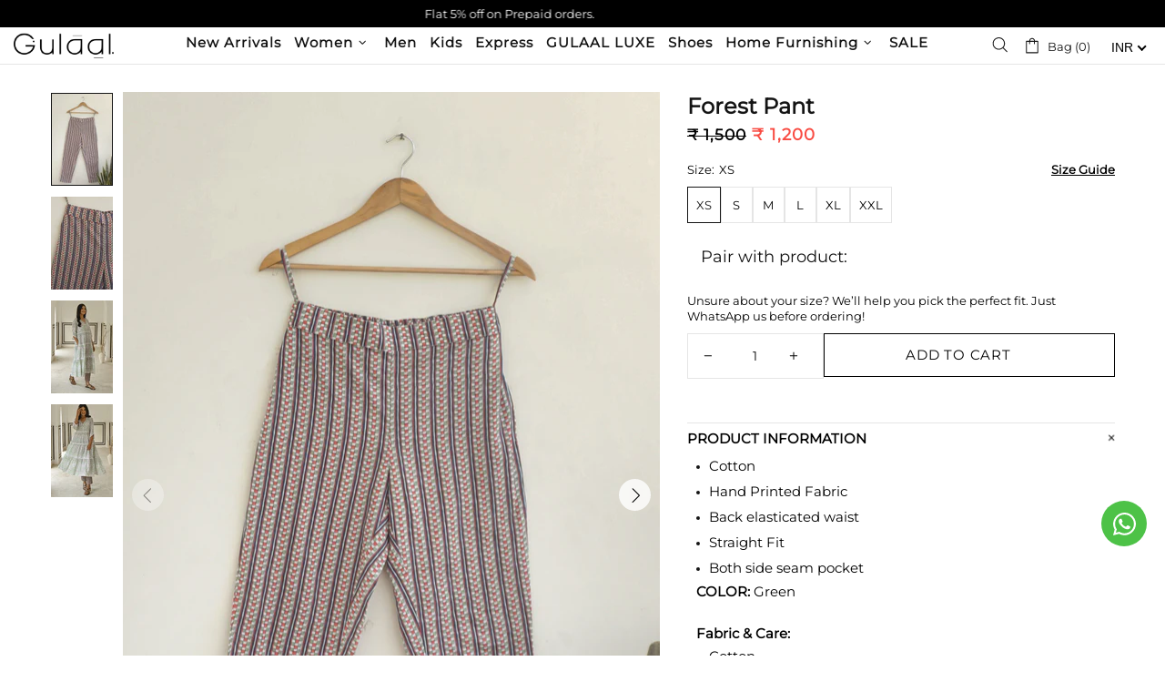

--- FILE ---
content_type: text/css
request_url: https://www.gulaalcreations.com/cdn/shop/t/81/assets/style2.css?v=116233221779954864141743787448
body_size: 286
content:
html,body{overflow-x:hidden}.gallery_sale_badge_wrap{position:absolute;top:0;right:0;z-index:1}.product-page .product-page__tabs .tabs__body .tabs__content table{font-size:var(--product-description-size-c);line-height:var(--line-height-e)}.product-page .product-page__tabs .tabs__body .tabs__content table{width:100%;margin-bottom:20px}.product-page .product-page__tabs .tabs__body .tabs__content table,.product-page .product-page__tabs .tabs__body .tabs__content table td{border:1px solid #dee2e6}.product-page .product-page__tabs .tabs__body .tabs__content table th,.product-page .product-page__tabs .tabs__body .tabs__content table td{padding:10px!important;text-align:center}.product-options--type-page .product-options__section{justify-content:left}.product-options--type-page{text-align:left}.product-page-info__details-buttons .row.justify-content-center .col-auto{width:100%}.product-page .tabs[data-type=mobile] .tabs__body>div>span{text-align:left}.coupon_offer_wrap p{font-size:16px;font-weight:700;line-height:24px}#gokwik-buy-now{background-color:var(--button-bg)!important;border-color:var(--button-bd)!important}#shopify-section-template--15866314424386__related-products .border-top.mb-50{display:none}.tabs[data-type=mobile] .tabs__body>div>span{font-size:var(--product-description-size-c);text-transform:var(--font-transform-d)}.tabs[data-type=mobile] .tabs__content{padding:0 10px 50px}.tabs__content ul li,.tabs__content p{line-height:28px}.product-page-info__field.product-page-info__quantity{max-width:150px}.dynamic-checkout__button--styled button.shopify-payment-button__button,.product-page-info__button-add-to-cart .btn:not(.btn--size-large){padding:15px 20px}.product-page-info__button-add-to-cart .btn:not(.btn--size-large){min-height:unset}.product-page-info__button-add-to-cart .btn{background-color:var(--theme-bg-a);border-color:var(--link-color-b);color:var(--font-color-b)}.product-page-info__button-add-to-cart .btn span{color:var(--font-color-b)}.product-page-info__button-add-to-cart .btn:hover{background-color:var(--button3-bg);border-color:var(--button3-bd);color:var(--font-color-a)}.product-page-info__button-add-to-cart .btn:hover span{color:var(--font-color-a)}.product-page-info__button-add-to-cart .btn__icon{display:none}.dynamic-checkout__button--styled .shopify-payment-button__button.shopify-payment-button__button--unbranded{padding:15px 20px!important;background:#000!important;border-color:#000!important;color:#fff!important}.label_size_btn_wrap .btn-link.js-popup-button{font-weight:900;color:#000}.product-options label{color:#000;text-transform:capitalize}.product-page-info__options [data-property=size] .product-options__value{min-height:40px}.input-quantity--type-04 input[type=number]{background-color:#fff;padding:15px 20px!important;max-width:150px;min-width:150px}.product-options.ramparmar{display:flex;flex-direction:column}.product-options.ramparmar .rp-Color{order:1}.product-options.ramparmar.multiple-rp-size .rp-Size{order:unset}.product-options.ramparmar.single-rp-size .rp-Size{order:2}.product-options.ramparmar .btn-size-1.btn-link.js-popup-button{display:block!important}.product-options.ramparmar .btn-link.js-popup-button{display:none!important}.coupon_offer_wrap p br{display:none}@media screen and (max-width: 767px){.coupon_offer_wrap p br{display:block}.product-page-info__price .price--sale>span:first-child{display:block}.product-page-info__price.text-md-left.mb-10{text-align:center;line-height:26px}.product-page-info__title h1{text-align:center}}
/*# sourceMappingURL=/cdn/shop/t/81/assets/style2.css.map?v=116233221779954864141743787448 */


--- FILE ---
content_type: text/javascript; charset=utf-8
request_url: https://www.gulaalcreations.com/products/forest-pant.js
body_size: 699
content:
{"id":6738048385090,"title":"Forest Pant","handle":"forest-pant","description":"\u003cul\u003e\n\u003cli\u003eCotton\u003c\/li\u003e\n\u003cli\u003eHand Printed Fabric\u003c\/li\u003e\n\u003cli\u003eBack elasticated waist\u003c\/li\u003e\n\u003cli\u003eStraight Fit\u003c\/li\u003e\n\u003cli\u003eBoth side seam pocket\u003c\/li\u003e\n\u003c\/ul\u003e\n\u003cstrong\u003eCOLOR:\u003c\/strong\u003e Green\u003cbr data-mce-fragment=\"1\"\u003e\u003cbr data-mce-fragment=\"1\"\u003e\u003cstrong\u003eFabric \u0026amp; Care:\u003c\/strong\u003e\u003cbr data-mce-fragment=\"1\"\u003e\n\u003cul\u003e\n\u003cli\u003eCotton\u003c\/li\u003e\n\u003cli\u003eHand wash separately in cold water\u003c\/li\u003e\n\u003cli\u003eUse mild detergent\u003c\/li\u003e\n\u003cli\u003eDo not soak or wring\u003c\/li\u003e\n\u003cli\u003eLine dry in shade\u003c\/li\u003e\n\u003cli\u003eIron in reverse\u003c\/li\u003e\n\u003c\/ul\u003e\n\u003ctable class=\"table table-bordered\"\u003e\n\u003ctbody\u003e\n\u003ctr\u003e\n\u003ctd\u003e\u003cbr\u003e\u003c\/td\u003e\n\u003ctd\u003e\u003cstrong\u003eXS\u003c\/strong\u003e\u003c\/td\u003e\n\u003ctd\u003e\u003cstrong\u003eS\u003c\/strong\u003e\u003c\/td\u003e\n\u003ctd\u003e\u003cstrong\u003eM\u003c\/strong\u003e\u003c\/td\u003e\n\u003ctd\u003e\u003cstrong\u003eL\u003c\/strong\u003e\u003c\/td\u003e\n\u003ctd\u003e\u003cstrong\u003eXL\u003c\/strong\u003e\u003c\/td\u003e\n\u003ctd\u003e\u003cstrong\u003eXXL\u003c\/strong\u003e\u003c\/td\u003e\n\u003c\/tr\u003e\n\u003ctr\u003e\n\u003ctd\u003e\u003cstrong\u003eLength\u003c\/strong\u003e\u003c\/td\u003e\n\u003ctd\u003e\n\u003cstrong\u003e36\u003c\/strong\u003e\"\u003c\/td\u003e\n\u003ctd\u003e36\"\u003c\/td\u003e\n\u003ctd\u003e36\"\u003c\/td\u003e\n\u003ctd\u003e36\"\u003c\/td\u003e\n\u003ctd\u003e36\"\u003c\/td\u003e\n\u003ctd\u003e36\"\u003c\/td\u003e\n\u003c\/tr\u003e\n\u003c\/tbody\u003e\n\u003c\/table\u003e","published_at":"2022-04-18T11:00:01+05:30","created_at":"2022-04-15T10:45:56+05:30","vendor":"Gulaal","type":"Bottoms","tags":["15%","April","Bestseller","Bottoms","Express Shipping","L","M","Navy","New","New Arrivals","Ready To Ship","S","Straight","Women","XL","XS","XXL"],"price":120000,"price_min":120000,"price_max":120000,"available":true,"price_varies":false,"compare_at_price":150000,"compare_at_price_min":150000,"compare_at_price_max":150000,"compare_at_price_varies":false,"variants":[{"id":39761827102786,"title":"XS","option1":"XS","option2":null,"option3":null,"sku":"GC-P-0368Green XS","requires_shipping":true,"taxable":false,"featured_image":null,"available":true,"name":"Forest Pant - XS","public_title":"XS","options":["XS"],"price":120000,"weight":500,"compare_at_price":150000,"inventory_quantity":5,"inventory_management":"shopify","inventory_policy":"deny","barcode":null,"requires_selling_plan":false,"selling_plan_allocations":[]},{"id":39761827135554,"title":"S","option1":"S","option2":null,"option3":null,"sku":"GC-P-0368Green S","requires_shipping":true,"taxable":false,"featured_image":null,"available":true,"name":"Forest Pant - S","public_title":"S","options":["S"],"price":120000,"weight":500,"compare_at_price":150000,"inventory_quantity":5,"inventory_management":"shopify","inventory_policy":"deny","barcode":null,"requires_selling_plan":false,"selling_plan_allocations":[]},{"id":39761827168322,"title":"M","option1":"M","option2":null,"option3":null,"sku":"GC-P-0368Green M","requires_shipping":true,"taxable":false,"featured_image":null,"available":true,"name":"Forest Pant - M","public_title":"M","options":["M"],"price":120000,"weight":500,"compare_at_price":150000,"inventory_quantity":5,"inventory_management":"shopify","inventory_policy":"deny","barcode":null,"requires_selling_plan":false,"selling_plan_allocations":[]},{"id":39761827201090,"title":"L","option1":"L","option2":null,"option3":null,"sku":"GC-P-0368Green L","requires_shipping":true,"taxable":false,"featured_image":null,"available":true,"name":"Forest Pant - L","public_title":"L","options":["L"],"price":120000,"weight":500,"compare_at_price":150000,"inventory_quantity":5,"inventory_management":"shopify","inventory_policy":"deny","barcode":null,"requires_selling_plan":false,"selling_plan_allocations":[]},{"id":39761827233858,"title":"XL","option1":"XL","option2":null,"option3":null,"sku":"GC-P-0368Green XL","requires_shipping":true,"taxable":false,"featured_image":null,"available":true,"name":"Forest Pant - XL","public_title":"XL","options":["XL"],"price":120000,"weight":500,"compare_at_price":150000,"inventory_quantity":5,"inventory_management":"shopify","inventory_policy":"deny","barcode":null,"requires_selling_plan":false,"selling_plan_allocations":[]},{"id":39761827266626,"title":"XXL","option1":"XXL","option2":null,"option3":null,"sku":"GC-P-0368Green XXL","requires_shipping":true,"taxable":false,"featured_image":null,"available":true,"name":"Forest Pant - XXL","public_title":"XXL","options":["XXL"],"price":120000,"weight":500,"compare_at_price":150000,"inventory_quantity":5,"inventory_management":"shopify","inventory_policy":"deny","barcode":null,"requires_selling_plan":false,"selling_plan_allocations":[]}],"images":["\/\/cdn.shopify.com\/s\/files\/1\/1000\/5518\/products\/ForestPants_1.jpg?v=1755365367","\/\/cdn.shopify.com\/s\/files\/1\/1000\/5518\/products\/ForestPants_2.jpg?v=1755365367","\/\/cdn.shopify.com\/s\/files\/1\/1000\/5518\/products\/ForestPant_1.jpg?v=1755365368","\/\/cdn.shopify.com\/s\/files\/1\/1000\/5518\/products\/ForestPant_4.jpg?v=1755365368"],"featured_image":"\/\/cdn.shopify.com\/s\/files\/1\/1000\/5518\/products\/ForestPants_1.jpg?v=1755365367","options":[{"name":"Size","position":1,"values":["XS","S","M","L","XL","XXL"]}],"url":"\/products\/forest-pant","media":[{"alt":null,"id":21286081953858,"position":1,"preview_image":{"aspect_ratio":0.663,"height":1544,"width":1024,"src":"https:\/\/cdn.shopify.com\/s\/files\/1\/1000\/5518\/products\/ForestPants_1.jpg?v=1755365367"},"aspect_ratio":0.663,"height":1544,"media_type":"image","src":"https:\/\/cdn.shopify.com\/s\/files\/1\/1000\/5518\/products\/ForestPants_1.jpg?v=1755365367","width":1024},{"alt":null,"id":21286063079490,"position":2,"preview_image":{"aspect_ratio":0.663,"height":1544,"width":1024,"src":"https:\/\/cdn.shopify.com\/s\/files\/1\/1000\/5518\/products\/ForestPants_2.jpg?v=1755365367"},"aspect_ratio":0.663,"height":1544,"media_type":"image","src":"https:\/\/cdn.shopify.com\/s\/files\/1\/1000\/5518\/products\/ForestPants_2.jpg?v=1755365367","width":1024},{"alt":null,"id":21279314640962,"position":3,"preview_image":{"aspect_ratio":0.663,"height":1544,"width":1024,"src":"https:\/\/cdn.shopify.com\/s\/files\/1\/1000\/5518\/products\/ForestPant_1.jpg?v=1755365368"},"aspect_ratio":0.663,"height":1544,"media_type":"image","src":"https:\/\/cdn.shopify.com\/s\/files\/1\/1000\/5518\/products\/ForestPant_1.jpg?v=1755365368","width":1024},{"alt":null,"id":21279314739266,"position":4,"preview_image":{"aspect_ratio":0.663,"height":1544,"width":1024,"src":"https:\/\/cdn.shopify.com\/s\/files\/1\/1000\/5518\/products\/ForestPant_4.jpg?v=1755365368"},"aspect_ratio":0.663,"height":1544,"media_type":"image","src":"https:\/\/cdn.shopify.com\/s\/files\/1\/1000\/5518\/products\/ForestPant_4.jpg?v=1755365368","width":1024}],"requires_selling_plan":false,"selling_plan_groups":[]}